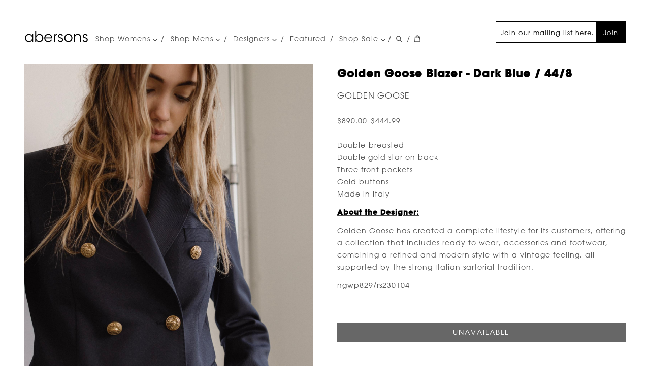

--- FILE ---
content_type: text/html; charset=UTF-8
request_url: https://abersonstyle.com/products/golden-goose-blazer/
body_size: 8224
content:
<!DOCTYPE html>
<html lang="en" dir="ltr" prefix="og: https://ogp.me/ns#">
  <head>
    <link rel="preload" href="/themes/abersons/fonts/2BAB53_0_0.woff" as="font" type="font/woff" crossorigin="anonymous" />
    <link rel="preload" href="/themes/abersons/fonts/2CAA0B_0_0.woff2" as="font" type="font/woff2" crossorigin="anonymous" />

    <meta name="google-site-verification" content="PsM3gGnRkc-e3wv4AV7ws717k9xRIdiKR1KveVPcvyU" />
    <link rel="apple-touch-icon" sizes="180x180" href="/themes/abersons/favicon/apple-touch-icon.png">
    <link rel="icon" type="image/png" sizes="32x32" href="/themes/abersons/favicon/favicon-32x32.png">
    <link rel="icon" type="image/png" sizes="16x16" href="/themes/abersons/favicon/favicon-16x16.png">
    <link rel="manifest" href="/themes/abersons/favicon/site.webmanifest">
    <link rel="mask-icon" href="/themes/abersons/favicon/safari-pinned-tab.svg" color="#ffffff">
    <link rel="shortcut icon" href="/themes/abersons/favicon/favicon.ico">
    <link rel="alternate" type="application/atom+xml" title="abersons" href="/featured.atom" />
    <meta name="msapplication-TileColor" content="#ffffff">
    <meta name="msapplication-config" content="/themes/abersons/favicon/browserconfig.xml">
    <meta name="theme-color" content="#ffffff">

    <script type='application/ld+json'>
    {
      "@context": "http://www.schema.org",
      "@type": "ClothingStore",
      "@id": "https://abersonstyle.com#store",
      "name": "Abersons",
      "url": "https://abersonstyle.com/",
      "sameAs": [
         "https://www.facebook.com/abersonstyle/",
         "https://www.instagram.com/abersonstyle/",
         "https://www.yelp.com/biz/abersons-tulsa"
      ],
      "image": "https://abersonstyle.com/store.jpg",
      "logo": "https://abersonstyle.com/email_logo.svg",
      "priceRange": "$$$$",
      "address": {
         "@type": "PostalAddress",
         "streetAddress": "3509 S Peoria Ave",
         "addressLocality": "Tulsa",
         "addressRegion": "Ok",
         "postalCode": "74105",
         "addressCountry": "USA"
      },
      "geo": {
         "@type": "GeoCoordinates",
         "latitude": "36.113230",
         "longitude": "-95.975280"
      },
      "hasMap": "https://www.google.com/maps/place/Abersons/@36.1131136,-95.9776542,17z/data=!3m2!4b1!5s0x87b69353310b6985:0x972a2524921ff79a!4m5!3m4!1s0x87b69352dfefc387:0xe8e0bef1ebdf8c0a!8m2!3d36.1131093!4d-95.9754655",
       "openingHours": "Tu 10:00-17:30 We 10:00-17:30 Th 10:00-17:30 Fr 10:00-17:30 Sa 10:00-17:30",
      "telephone": "+1 (918) 742-7335"
    }
    </script>

    <meta charset="utf-8" />
<meta name="description" content="Golden Goose Blazer by Golden Goose. * Double-breasted   * Double gold star on back   * Three front pockets   * Gold buttons   * Made in Italy     &lt;span s... Available at abersons, a contemporary showroom." />
<link rel="canonical" href="https://abersonstyle.com/products/golden-goose-blazer/" />
<meta property="og:site_name" content="Abersons" />
<meta property="og:type" content="product" />
<meta property="og:url" content="https://abersonstyle.com/products/golden-goose-blazer/" />
<meta property="og:title" content="Golden Goose Blazer dark blue 44/8 Golden Goose" />
<meta name="og:description" content="Golden Goose Blazer by Golden Goose. * Double-breasted   * Double gold star on back   * Three front pockets   * Gold buttons   * Made in Italy     &lt;span style=&quot;text-decoration: underline;&quot;&gt;&lt;strong&gt;About the Designer:&lt;/strong&gt;&lt;/span&gt;  Golden Goose has created a complete lifestyle for its customers, offering a collection that includes ready to wear, accessories and footwear, combining a refined and modern style with a vintage feeling, all supported by the strong Italian sartorial tradition. Available at abersons, a contemporary showroom." />
<meta property="og:image" content="https://abersonstyle.com/sites/default/files/styles/rs_image_800w/public/shopify_images/ABERSONS-TONYLI-20230110-0110_9802f41f.jpg?itok=WSIAW6sz" />
<link href="https://www.googletagmanager.com" rel="preconnect" />
<link href="https://connect.facebook.net" rel="preconnect" />
<noscript><img height="1" width="1" style="display: none;" src="https://www.facebook.com/tr?id=930599797408520&amp;ud[em]=e3b0c44298fc1c149afbf4c8996fb92427ae41e4649b934ca495991b7852b855&amp;ev=PageView&amp;noscript=1" />
</noscript><meta name="MobileOptimized" content="width" />
<meta name="HandheldFriendly" content="true" />
<meta name="viewport" content="width=device-width, initial-scale=1.0" />
<link rel="preload" href="/sites/default/files/styles/rs_image_220w/public/shopify_images/ABERSONS-TONYLI-20230110-0110_9802f41f.jpg?itok=nV2LT20B" imagesrcset="/sites/default/files/styles/rs_image_220w/public/shopify_images/ABERSONS-TONYLI-20230110-0110_9802f41f.jpg?itok=nV2LT20B 220w, /sites/default/files/styles/rs_image_600w/public/shopify_images/ABERSONS-TONYLI-20230110-0110_9802f41f.jpg?itok=RRExp3Y0 600w, /sites/default/files/styles/rs_image_800w/public/shopify_images/ABERSONS-TONYLI-20230110-0110_9802f41f.jpg?itok=WSIAW6sz 800w, /sites/default/files/styles/rs_image_1200w/public/shopify_images/ABERSONS-TONYLI-20230110-0110_9802f41f.jpg?itok=bBK1mEfL 1200w, /sites/default/files/styles/rs_image_1600w/public/shopify_images/ABERSONS-TONYLI-20230110-0110_9802f41f.jpg?itok=Lo8RmAGf 1600w, /sites/default/files/styles/rs_image_1800w/public/shopify_images/ABERSONS-TONYLI-20230110-0110_9802f41f.jpg?itok=2rXYJkEl 1800w, /sites/default/files/styles/rs_image_2200w/public/shopify_images/ABERSONS-TONYLI-20230110-0110_9802f41f.jpg?itok=gJP1JEcL 1875w" imagessizes="100vw" as="image" />

    <title>Golden Goose Blazer dark blue 44/8 Golden Goose- abersons</title>
    <link rel="stylesheet" media="all" href="/sites/default/files/css/css_YAdHtV4FBKQACJKYQ3XXUtbP_K7iS1DFjdIPLAuH7WY.css" />
<link rel="stylesheet" media="all" href="/sites/default/files/css/css_2hmBVroQqlRSFat-kJfp3uNFhPwdZxKAZNII5rAah68.css" />

    
  </head>
  <body>
    
      <div class="dialog-off-canvas-main-canvas" data-off-canvas-main-canvas>
    <header class="main-header">
  <section class='branding'>
    <a href="/" class='logo' aria-label="Go Home" title="abersons">
      <svg height="23.833" width="126" xmlns="http://www.w3.org/2000/svg"><path d="m17.247 22.066h-2.072v-3.107c-1.176 2.268-3.472 3.527-6.16 3.527-4.9 0-7.812-3.809-7.812-7.951 0-4.425 3.22-7.953 7.812-7.953 3.22 0 5.432 1.876 6.16 3.583v-3.163h2.072zm-14-7.504c.028 2.716 1.904 5.992 6.048 5.992 2.66 0 4.62-1.54 5.432-3.668a5.77 5.77 0 0 0 .504-2.381c.028-.84-.14-1.68-.476-2.407-.84-2.072-2.856-3.612-5.516-3.612-3.472 0-5.992 2.688-5.992 6.049zm18.032-13.215h2.072v8.68c1.26-2.128 3.528-3.416 6.132-3.444 4.284 0 7.756 3.22 7.756 7.923 0 4.537-3.248 7.98-7.812 7.98-2.828 0-5.04-1.372-6.16-3.527v3.107h-1.988zm13.888 13.159c0-3.443-2.604-6.02-5.964-6.02-3.472 0-5.964 2.688-5.964 6.02 0 3.276 2.38 6.049 5.88 6.049 4.004 0 6.048-3.108 6.048-6.02zm6.075.617c.112 3.779 3.332 5.6 5.88 5.571 2.324 0 4.2-1.147 5.18-3.108h2.156c-.7 1.625-1.764 2.856-3.052 3.668-1.26.812-2.744 1.232-4.284 1.232-5.236 0-7.952-4.172-7.952-7.924 0-4.424 3.416-7.98 7.924-7.98 2.128 0 4.088.756 5.516 2.128 1.736 1.68 2.576 4.004 2.352 6.412h-13.72zm11.676-1.652c-.14-2.633-2.688-5.208-5.796-5.124-3.248 0-5.656 2.38-5.852 5.124zm4.984-6.469h1.96v2.464c1.092-2.24 3.052-2.828 4.815-2.884v2.044h-.195c-2.912 0-4.536 1.819-4.536 5.235v8.204h-2.044zm15.791 3.78c0-1.596-1.064-2.492-2.576-2.492-1.652 0-2.66 1.12-2.604 2.436.056 1.428 1.147 2.016 2.968 2.548 2.155.588 4.563 1.204 4.676 4.424.112 2.772-2.128 4.788-4.983 4.788-2.437 0-5.125-1.54-5.152-4.704h2.044c.084 2.072 1.624 2.996 3.136 2.996 1.736 0 2.939-1.288 2.912-2.828-.057-1.708-1.176-2.407-3.779-3.163-2.156-.645-3.836-1.513-3.893-3.893 0-2.716 2.156-4.312 4.704-4.312 2.1 0 4.452 1.148 4.592 4.2zm4.901 3.724c0-4.199 3.136-7.923 7.979-7.923 4.872 0 8.009 3.724 8.009 7.953 0 4.227-3.137 7.924-8.009 7.924-4.844 0-7.979-3.697-7.979-7.924zm2.044.056c0 3.416 2.604 5.992 5.936 5.992 3.36 0 5.937-2.576 5.937-6.02 0-3.445-2.576-6.021-5.937-6.021-3.332 0-5.936 2.575-5.936 6.021zm17.051-7.56h1.959c0 .84 0 1.68-.027 2.688.867-1.96 2.912-3.164 5.6-3.108 4.676.056 6.328 3.248 6.328 6.916v8.568h-2.044v-8.148c0-3.248-1.456-5.459-4.845-5.403-3.107.028-4.899 1.903-4.899 5.04v8.512h-2.071v-15.065zm24.639 3.78c0-1.596-1.063-2.492-2.576-2.492-1.651 0-2.659 1.12-2.604 2.436.057 1.428 1.148 2.016 2.969 2.548 2.155.588 4.563 1.204 4.676 4.424.111 2.772-2.129 4.788-4.984 4.788-2.436 0-5.124-1.54-5.152-4.704h2.045c.084 2.072 1.623 2.996 3.135 2.996 1.736 0 2.94-1.288 2.912-2.828-.056-1.708-1.176-2.407-3.779-3.163-2.156-.645-3.836-1.513-3.893-3.893 0-2.716 2.156-4.312 4.705-4.312 2.1 0 4.451 1.148 4.592 4.2z" fill="#010101"/></svg>
    </a>
  </section>

    <section class='main nav'>
    <div class="items">
        <nav role="navigation" aria-labelledby="block-mainnavigation-menu" id="block-mainnavigation">
            
  <h2 class="visually-hidden" id="block-mainnavigation-menu">Main navigation</h2>
  

        
              <ul>
              <li class="has-children">
        <a href="https://abersonstyle.com/collections/womens/">Shop Womens <span class='down'><svg viewBox="0 0 498 284" xmlns="http://www.w3.org/2000/svg" fill-rule="evenodd" clip-rule="evenodd" stroke-linejoin="round" stroke-miterlimit="2">
  <path fill="4d4d4d" d="M0 35v-.013c0-19.2 15.8-35 35-35 9.28 0 18.189 3.691 24.75 10.253l189.74 189.75L439.23 10.24A35.014 35.014 0 01463.98-.012c19.201 0 35.002 15.801 35.002 35.002 0 9.279-3.69 18.188-10.252 24.75l-214.49 214.5a35.012 35.012 0 01-24.75 10.253 35.012 35.012 0 01-24.75-10.253L10.25 59.74A34.902 34.902 0 010 35z" fill-rule="nonzero"/>
</svg>
</span></a>
                                <ul>
              <li>
        <a href="https://checkout.abersonstyle.com/collections/womens-new-arrivals">New Arrivals</a>
              </li>
          <li>
        <a href="/collections/womens-tops/" data-drupal-link-system-path="taxonomy/term/79">All Tops</a>
              </li>
          <li>
        <a href="/collections/womens-all-bottoms/" data-drupal-link-system-path="taxonomy/term/506">All Bottoms</a>
              </li>
          <li>
        <a href="/collections/dresses/" data-drupal-link-system-path="taxonomy/term/60">Dresses</a>
              </li>
          <li>
        <a href="/collections/womens-coats/" data-drupal-link-system-path="taxonomy/term/74">Outerwear</a>
              </li>
          <li>
        <a href="https://abersonstyle.com/collections/jackets" title="Jackets Blazers">Jackets</a>
              </li>
          <li>
        <a href="/collections/womens-shoes/" data-drupal-link-system-path="taxonomy/term/77">Shoes</a>
              </li>
          <li>
        <a href="/collections/handbags/" data-drupal-link-system-path="taxonomy/term/62">Handbags</a>
              </li>
          <li>
        <a href="/collections/womens-accessories/" data-drupal-link-system-path="taxonomy/term/59">Jewelry</a>
              </li>
          <li>
        <a href="https://abersonstyle.com/collections/sale" title="Sale">Sale</a>
              </li>
        </ul>
  
              </li>
          <li class="has-children">
        <a href="/collections/mens/" data-drupal-link-system-path="taxonomy/term/63">Shop Mens <span class='down'><svg viewBox="0 0 498 284" xmlns="http://www.w3.org/2000/svg" fill-rule="evenodd" clip-rule="evenodd" stroke-linejoin="round" stroke-miterlimit="2">
  <path fill="4d4d4d" d="M0 35v-.013c0-19.2 15.8-35 35-35 9.28 0 18.189 3.691 24.75 10.253l189.74 189.75L439.23 10.24A35.014 35.014 0 01463.98-.012c19.201 0 35.002 15.801 35.002 35.002 0 9.279-3.69 18.188-10.252 24.75l-214.49 214.5a35.012 35.012 0 01-24.75 10.253 35.012 35.012 0 01-24.75-10.253L10.25 59.74A34.902 34.902 0 010 35z" fill-rule="nonzero"/>
</svg>
</span></a>
                                <ul>
              <li>
        <a href="/collections/mens-tees/" data-drupal-link-system-path="taxonomy/term/72">Tees</a>
              </li>
          <li>
        <a href="/collections/mens-shirts/" data-drupal-link-system-path="taxonomy/term/69">Shirts</a>
              </li>
          <li>
        <a href="/collections/mens-polo/" data-drupal-link-system-path="taxonomy/term/68">Polos</a>
              </li>
          <li>
        <a href="/collections/mens-suiting/" title="mens suiting &amp; furnishing" data-drupal-link-system-path="taxonomy/term/251">Suiting</a>
              </li>
          <li>
        <a href="/collections/mens-sweaters/" data-drupal-link-system-path="taxonomy/term/71">Sweaters</a>
              </li>
          <li>
        <a href="/collections/mens-jacket/" data-drupal-link-system-path="taxonomy/term/66">Outerwear</a>
              </li>
          <li>
        <a href="/collections/mens-pants/" data-drupal-link-system-path="taxonomy/term/67">Pants</a>
              </li>
          <li>
        <a href="/collections/mens-shoes/" data-drupal-link-system-path="taxonomy/term/70">Shoes</a>
              </li>
          <li>
        <a href="/collections/mens-accessories/" data-drupal-link-system-path="taxonomy/term/64">Accessories</a>
              </li>
          <li>
        <a href="/collections/mens-travel/" data-drupal-link-system-path="taxonomy/term/73">Travel</a>
              </li>
          <li>
        <a href="https://abersonstyle.com/collections/mens-sale" title="Mens Sale">Sale</a>
              </li>
        </ul>
  
              </li>
          <li class="has-children">
        <a href="/collections/womens/designers/" data-drupal-link-system-path="node/1">Designers <span class='down'><svg viewBox="0 0 498 284" xmlns="http://www.w3.org/2000/svg" fill-rule="evenodd" clip-rule="evenodd" stroke-linejoin="round" stroke-miterlimit="2">
  <path fill="4d4d4d" d="M0 35v-.013c0-19.2 15.8-35 35-35 9.28 0 18.189 3.691 24.75 10.253l189.74 189.75L439.23 10.24A35.014 35.014 0 01463.98-.012c19.201 0 35.002 15.801 35.002 35.002 0 9.279-3.69 18.188-10.252 24.75l-214.49 214.5a35.012 35.012 0 01-24.75 10.253 35.012 35.012 0 01-24.75-10.253L10.25 59.74A34.902 34.902 0 010 35z" fill-rule="nonzero"/>
</svg>
</span></a>
                                <ul>
              <li>
        <a href="/collections/womens/designers/" data-drupal-link-system-path="node/1">Women&#039;s Designers</a>
              </li>
          <li>
        <a href="/collections/mens/designers/" data-drupal-link-system-path="node/2">Men&#039;s Designers</a>
              </li>
        </ul>
  
              </li>
          <li>
        <a href="/featured/" data-drupal-link-system-path="node/3">Featured</a>
              </li>
          <li class="has-children">
        <a href="/collections/sale/" title="Shop Sale" data-drupal-link-system-path="taxonomy/term/76">Shop Sale <span class='down'><svg viewBox="0 0 498 284" xmlns="http://www.w3.org/2000/svg" fill-rule="evenodd" clip-rule="evenodd" stroke-linejoin="round" stroke-miterlimit="2">
  <path fill="4d4d4d" d="M0 35v-.013c0-19.2 15.8-35 35-35 9.28 0 18.189 3.691 24.75 10.253l189.74 189.75L439.23 10.24A35.014 35.014 0 01463.98-.012c19.201 0 35.002 15.801 35.002 35.002 0 9.279-3.69 18.188-10.252 24.75l-214.49 214.5a35.012 35.012 0 01-24.75 10.253 35.012 35.012 0 01-24.75-10.253L10.25 59.74A34.902 34.902 0 010 35z" fill-rule="nonzero"/>
</svg>
</span></a>
                                <ul>
              <li>
        <a href="/collections/mens-sale/" data-drupal-link-system-path="taxonomy/term/328">Mens</a>
              </li>
          <li>
        <a href="/collections/sale/" title="Women&#039;s Sale" data-drupal-link-system-path="taxonomy/term/76">Womens</a>
              </li>
        </ul>
  
              </li>
        </ul>
  


  </nav>


    </div>

    <div class='right'>
              <div id="block-mailchimpsignup">
  
    
      
            <div>
<section id="email-signup"><form action="https://abersonstyle.us3.list-manage.com/subscribe/post?u=9491e920025edd655fa7c5a5f&amp;id=23b7953371" class="validate" id="mc-embedded-subscribe-form" method="post" name="mc-embedded-subscribe-form" novalidate="" target="_blank">
<div class="email-signup-form__email"><input aria-label="Join our mailing list here." class="required email" id="mce-EMAIL" name="EMAIL" placeholder="Join our mailing list here." type="email" value="" /></div>
<button class="brand-btn" id="mc-embedded-subscribe" name="subscribe">Join</button>

<div aria-hidden="true" style="position: absolute; left: -5000px;"><input name="b_9491e920025edd655fa7c5a5f_23b7953371" tabindex="-1" type="text" value="" /></div>
</form>
</section></div>
      
  </div>


          </div>
  </section>
  
  <section class="navbtns noprint">
    <span class="separator">/</span>
    <a aria-label="Search Abersonstyle.com" href="/search" class="svg search">
      <svg viewBox="0 0 37 40" xmlns="http://www.w3.org/2000/svg" fill-rule="evenodd" clip-rule="evenodd" stroke-linejoin="round" stroke-miterlimit="2">
  <path d="M35.6 36l-9.8-9.8c4.1-5.4 3.6-13.2-1.3-18.1-5.4-5.4-14.2-5.4-19.7 0-5.4 5.4-5.4 14.2 0 19.7 2.6 2.6 6.1 4.1 9.8 4.1 3 0 5.9-1 8.3-2.8l9.8 9.8c.4.4.9.6 1.4.6.5 0 1-.2 1.4-.6.9-.9.9-2.1.1-2.9zm-20.9-8.2c-2.6 0-5.1-1-7-2.9-3.9-3.9-3.9-10.1 0-14C9.6 9 12.2 8 14.7 8s5.1 1 7 2.9c3.9 3.9 3.9 10.1 0 14-1.9 1.9-4.4 2.9-7 2.9z" fill-rule="nonzero"/>
</svg>

    </a>
    <span class="separator">/</span>
    <a aria-label="View your cart" href="/cart" class="svg cartStatus">
      <svg viewBox="0 0 37 40" xmlns="http://www.w3.org/2000/svg" fill-rule="evenodd" clip-rule="evenodd" stroke-linejoin="round" stroke-miterlimit="2">
  <path d="M36.5 34.8L33.3 8h-5.9C26.7 3.9 23 .8 18.5.8S10.3 3.9 9.6 8H3.7L.5 34.8c-.2 1.5.4 2.4.9 3 .5.5 1.4 1.2 3.1 1.2h28c1.3 0 2.4-.4 3.1-1.3.7-.7 1-1.8.9-2.9zm-18-30c2.2 0 4.1 1.4 4.7 3.2h-9.5c.7-1.9 2.6-3.2 4.8-3.2zM4.5 35l2.8-23h2.2v3c0 1.1.9 2 2 2s2-.9 2-2v-3h10v3c0 1.1.9 2 2 2s2-.9 2-2v-3h2.2l2.8 23h-28z" fill-rule="nonzero"/>
</svg>

    </a>
    <button class="main_menu hamburger" aria-label="Menu" role="button">
      <span></span>
    </button>
  </section>

</header>

<div  class="app non-node">
  <main role="main">
      <div data-drupal-messages-fallback class="hidden"></div>
<div id="block-mainpagecontent">
  
    
      <article class="shopify-product full" itemtype="http://schema.org/Product" itemscope="itemscope">
  <meta itemprop="url" content="/products/golden-goose-blazer/">
      <meta itemprop="image" content="https://abersonstyle.com/sites/default/files/styles/rs_image_800w/public/shopify_images/ABERSONS-TONYLI-20230110-0110_9802f41f.jpg?itok=WSIAW6sz">
  
  <section class="info">
    <h1 itemprop="name">
      Golden Goose Blazer - dark blue / 44/8
    </h1>
    <h2 itemprop="brand">
      <a href="/vendors/golden-goose/" hreflang="und">Golden Goose</a>
    </h2>

    <div class="product-active-variant variant-display variant-display--view-full"><meta itemprop="sku" content="ngwp829/rs230104" />
<div class="offers" itemprop="offers" itemscope itemtype="http://schema.org/Offer">
  <meta itemprop="priceCurrency" content="USD" />
  <meta itemprop="url" content="https://abersonstyle.com/products/golden-goose-blazer/?variant_id=40519839613037" />
  <link itemprop="availability" href="https://schema.org/OutOfStock">

      <div class="compare_at_price">
            <div>$890.00</div>
      </div>
    <div class="price sale " itemprop="price" content="444.99">
            <div>$444.99</div>
      </div>
</div>
</div>

    <div class="description" itemprop="description">
      
<ul><li>Double-breasted</li>
<li>Double gold star on back</li>
<li>Three front pockets</li>
<li>Gold buttons</li>
<li>Made in Italy</li>
</ul><p> </p>
<p><span style="text-decoration: underline;"><strong>About the Designer:</strong></span></p>
<p>Golden Goose has created a complete lifestyle for its customers, offering a collection that includes ready to wear, accessories and footwear, combining a refined and modern style with a vintage feeling, all supported by the strong Italian sartorial tradition.</p>

    </div>

        <div class="sku">
      ngwp829/rs230104
    </div>
    
    <section class="addToCart">
      <form class="shopify-add-to-cart-form" data-variant-id="40519839613037" data-product-id="6967062200429" data-variant-sku="ngwp829/rs230104" data-variant-price="444.99" data-drupal-selector="shopify-add-to-cart-form" action="//shopabersonstyle.com/cart/add" method="post" id="shopify-add-to-cart-form" accept-charset="UTF-8">
  <input data-drupal-selector="edit-id" type="hidden" name="id" value="40519839613037" />
<input data-drupal-selector="edit-return-to" type="hidden" name="return_to" value="back" />
<input onclick="const btn = this; if (typeof events === &#039;object&#039;) { return events.triggerEvent(&quot;addToCart&quot;, {&quot;variant_id&quot;: &quot;40519839613037&quot;, &quot;product_id&quot;: &quot;6967062200429&quot;, &quot;sku&quot;: &quot;ngwp829/rs230104&quot;, &quot;price&quot;: &quot;444.99&quot;}, function() { return shopping_cart.addToCart(btn)});} else { return shopping_cart.addToCart(btn); }" data-drupal-selector="edit-submit" disabled="disabled" type="submit" id="edit-submit" name="add_to_cart" value="Unavailable" class="button js-form-submit form-submit is-disabled" />
<input autocomplete="off" data-drupal-selector="form-btkqjvp4iseais5uj-6brg5d7h-a-ncnrhinnq9nivo" type="hidden" name="form_build_id" value="form-bTKQJVp4iseaIS5uj_6brG5D7h_A_NCNrhINNq9niVo" />
<input data-drupal-selector="edit-shopify-add-to-cart-form" type="hidden" name="form_id" value="shopify_add_to_cart_form" />

</form>

    </section>
  </section>

  <section class="images">
    <figure class="image" rel="lightbox">
      
            <div>    <div class="rs-image-parentwrapper">
    <div class="rs-image-wrapper rs-image-absolute" style="padding-top: 133.33333333333%">
      <img srcset="/sites/default/files/styles/rs_image_220w/public/shopify_images/ABERSONS-TONYLI-20230110-0110_9802f41f.jpg?itok=nV2LT20B 220w, /sites/default/files/styles/rs_image_600w/public/shopify_images/ABERSONS-TONYLI-20230110-0110_9802f41f.jpg?itok=RRExp3Y0 600w, /sites/default/files/styles/rs_image_800w/public/shopify_images/ABERSONS-TONYLI-20230110-0110_9802f41f.jpg?itok=WSIAW6sz 800w, /sites/default/files/styles/rs_image_1200w/public/shopify_images/ABERSONS-TONYLI-20230110-0110_9802f41f.jpg?itok=bBK1mEfL 1200w, /sites/default/files/styles/rs_image_1600w/public/shopify_images/ABERSONS-TONYLI-20230110-0110_9802f41f.jpg?itok=Lo8RmAGf 1600w, /sites/default/files/styles/rs_image_1800w/public/shopify_images/ABERSONS-TONYLI-20230110-0110_9802f41f.jpg?itok=2rXYJkEl 1800w, /sites/default/files/styles/rs_image_2200w/public/shopify_images/ABERSONS-TONYLI-20230110-0110_9802f41f.jpg?itok=gJP1JEcL 1875w" sizes="100vw" class="portrait responsive-image lazyloaded fuzzy-lazy-load" width="1875" height="2500" src="/sites/default/files/styles/rs_image_220w/public/shopify_images/ABERSONS-TONYLI-20230110-0110_9802f41f.jpg?itok=nV2LT20B" alt="Golden Goose Blazer" decoding="async" />

    </div>
  </div>

</div>
      
    </figure>
    
    <div class="extra_images">
        
    </div>
      </section>

  
</article>

  </div>
<div id="block-shopifyshoppingcart">
  
    
      <aside class="mini-cart-overlay" style="display: none;">
  <div class="mini-cart">
    <section class="shopify_cart cart">
      <div class="cart_wrapper">
        <button rel="button" aria-label="Close Cart" class="close-cart">X</button>

        <form action="" method="post">
          <div class="cart-title"><strong>Your Cart</strong></div>
          <div class="items">
            <ul class="item-list">
            </ul>
          </div>
          <div class="subtotal">
            <strong>Subtotal:</strong>
            <p class="value">Loading...</p>
            <p class="note">Shipping &amp; taxes calculated at checkout</p>
          </div>
          <div class="checkout-form">
            <input type="submit" name="checkout" value="Check out" class="checkout-btn">
          </div>
        </form>
      </div>
    </section>
  </div>
</aside>

  </div>


  </main>
</div>

<footer class="footer-top">
    <div id="block-breadcrumbs">
  
    
        <nav role="navigation" aria-labelledby="system-breadcrumb" class="breadcrumbs">
    <ol itemscope itemtype="https://schema.org/BreadcrumbList">
          <li itemprop="itemListElement" itemscope
          itemtype="https://schema.org/ListItem">
        <meta itemprop="position" content="1" />
                  <a itemprop="item" href="/collections/womens/"><span itemprop="name">Shop Womens</span></a>
              </li>
          <li itemprop="itemListElement" itemscope
          itemtype="https://schema.org/ListItem">
        <meta itemprop="position" content="2" />
                  <a itemprop="item" href="/vendors/golden-goose/"><span itemprop="name">Golden Goose</span></a>
              </li>
          <li itemprop="itemListElement" itemscope
          itemtype="https://schema.org/ListItem">
        <meta itemprop="position" content="3" />
                  <a itemprop="item" href="/products/golden-goose-blazer/"><span itemprop="name">Golden Goose Blazer</span></a>
              </li>
        </ol>
  </nav>

  </div>


</footer>

<footer class="main-footer">

  <section class="main-footer--left">
          <nav role="navigation" aria-labelledby="block-footer-menu" id="block-footer">
            
  <h2 class="visually-hidden" id="block-footer-menu">Footer</h2>
  

        
              <ul>
              <li class="socialIcon">
        <a href="https://www.instagram.com/abersonstyle/">        <i class="icon instagram" aria-label="Instagram" title="Instagram">
          <svg viewBox="0 0 16 16" xmlns="http://www.w3.org/2000/svg" width="16" height="16">
  <path fill-rule="evenodd" clip-rule="evenodd" fill="#231F20" d="M13.654.167H2.736C.579.167.163 1.055.163 2.439v11.278c0 .76.468 2.115 1.871 2.115H13.81c1.014 0 2.025-.6 2.025-2.035V2.36C15.836.846 15.084.167 13.654.167m-5.614 4.7A3.127 3.127 0 0111.159 8a3.126 3.126 0 01-3.119 3.134A3.126 3.126 0 014.92 8a3.127 3.127 0 013.12-3.133m6.003 8.382c0 .809-.232.783-.779.783H2.893c-.779 0-.935-.496-.935-.939V6.825H3.36s-.618 2.051.468 3.838c.656 1.082 2.007 2.273 4.289 2.273 2.287 0 5.562-2.012 4.523-6.111h1.402v6.424zm0-8.852c0 .364-.26.627-.623.627h-1.871c-.469 0-.701-.263-.701-.705v-1.41c0-.705.311-1.02.857-1.02h1.637c.469 0 .701.393.701.705v1.803z"/>
</svg>

        </i></a>
              </li>
          <li class="socialIcon">
        <a href="https://www.facebook.com/abersonstyle/">        <i class="icon facebook" aria-label="Facebook" title="Facebook">
          <svg viewBox="0 0 16 16" xmlns="http://www.w3.org/2000/svg" width="16" height="16">
  <path fill="#231F20" d="M9.686 3.477h2.25V.691h-2.25c-1.859 0-3.371 1.64-3.371 3.654V5.75h-2.25v2.793h2.25v6.765h2.81V8.544h2.812V5.751H9.124V4.319c0-.482.298-.842.562-.842"/>
</svg>

        </i></a>
              </li>
          <li>
        <a href="/about/" data-drupal-link-system-path="node/4">About / Store Locator</a>
              </li>
          <li>
        <a href="/privacy-policy/" data-drupal-link-system-path="node/15">Privacy Policy</a>
              </li>
          <li>
        <a href="/returns-refunds/" data-drupal-link-system-path="node/16">Returns &amp; Refunds</a>
              </li>
          <li>
        <a href="tel:+1.918.742.7335">918-742-7335</a>
              </li>
          <li>
        <a href="https://abersonstyle.com/pay">Make a Payment</a>
              </li>
        </ul>
  


  </nav>


      </section>

    <section class="main-footer--right">
      <div id="block-copyright">
  
    
      
            <div>
<p>©2026 abersons</p>

</div>
      
  </div>


  </section>
  </footer>

  </div>

    
    <script type="application/json" data-drupal-selector="drupal-settings-json">{"path":{"baseUrl":"\/","scriptPath":null,"pathPrefix":"","currentPath":"store\/product\/2406","currentPathIsAdmin":false,"isFront":false,"currentLanguage":"en"},"pluralDelimiter":"\u0003","neg_analytics":{"google":{"measurementId":"UA-2446094-2"},"facebook":{"measurementId":"930599797408520","em":"e3b0c44298fc1c149afbf4c8996fb92427ae41e4649b934ca495991b7852b855"}},"cart":{"endpoint":"\/cart.json","cartPage":"\/cart\/","emptyRedirect":"\/collections\/all"},"ajaxTrustedUrl":{"\/\/shopabersonstyle.com\/cart\/add":true},"user":{"uid":0,"permissionsHash":"f4e84563258a3c0a263da7f122b61f535808ed975c01a2855de7e6026f80e344"}}</script>
<script src="/sites/default/files/js/js_qiOJboP-yBXBXBBhvL2qDO7h1UkXyuHFzC-ny51asMo.js" data-cfasync="false"></script>
<script src="/core/assets/vendor/picturefill/picturefill.min.js?v=3.0.3" nomodule="nomodule" data-cfasync="false"></script>
<script src="/sites/default/files/js/js_0CkCoBupkZeASrJyKy439kXcq2oMu_jiLLp1PBMfyBM.js" data-cfasync="false"></script>
<script src="/modules/contrib/neg_utilities/js/lazysizes.print.min.js?v=5.3.2" defer data-cfasync="false"></script>
<script src="/sites/default/files/js/js_BJl4sse1o9tYmUJad3ZHZ8vmmyKnKnJav2oky2I54HU.js" data-cfasync="false"></script>
<script src="https://www.googletagmanager.com/gtag/js?id=UA-2446094-2" defer data-cfasync="false"></script>
<script src="/modules/contrib/neg_analytics/js/ga.min.js?v=0.09" defer data-cfasync="false"></script>
<script src="/modules/contrib/neg_analytics/js/facebook.min.js?v=0.1" defer data-cfasync="false"></script>
<script src="/sites/default/files/js/js_j5yXF9CE20qaqp9velkazmzMgllM57SjE24-Rw8P5Y8.js" data-cfasync="false"></script>

  <script defer src="https://static.cloudflareinsights.com/beacon.min.js/vcd15cbe7772f49c399c6a5babf22c1241717689176015" integrity="sha512-ZpsOmlRQV6y907TI0dKBHq9Md29nnaEIPlkf84rnaERnq6zvWvPUqr2ft8M1aS28oN72PdrCzSjY4U6VaAw1EQ==" data-cf-beacon='{"version":"2024.11.0","token":"8a5fb753f0834e1cbdda826f1568430a","r":1,"server_timing":{"name":{"cfCacheStatus":true,"cfEdge":true,"cfExtPri":true,"cfL4":true,"cfOrigin":true,"cfSpeedBrain":true},"location_startswith":null}}' crossorigin="anonymous"></script>
</body>
</html>


--- FILE ---
content_type: application/javascript
request_url: https://abersonstyle.com/sites/default/files/js/js_BJl4sse1o9tYmUJad3ZHZ8vmmyKnKnJav2oky2I54HU.js
body_size: 1322
content:
(function lightbox() {
  const _ = this;
  this.lightboxImages = document.querySelectorAll("[rel=lightbox]");
  this.lightbox;
  this.lightboxInner;
  this.currentIndex = 0;
  this.keysBound=false;
  this.originalUrl;
  this.hashKey = '#item_';

  this.setupLightbox = function setupLightbox() {
    _.lightbox = createElementFromHTML(
      "<div class='lightbox-overlay lightbox-overlay-fixed'>\n"+
      "<div class='lightbox-wrap lightbox-desktop lightbox-type-image lightbox-opened'>\n" +
      "<div class='lightbox-skin'>\n"+
      "<div class='lightbox-outer'>\n"+
      "<div class='lightbox-inner'>\n</div>\n"+
      "<a title='Previous' class='lightbox-nav lightbox-prev' href='#'><span></span></a>\n" +
      "<a title='Next' class='lightbox-nav lightbox-next' href='#'><span></span></a>\n" +
      "<a title='Close' class='lightbox-item lightbox-close' href='#'><span></span></a>\n" +
      "</div>\n</div>\n</div>\n"
    );

    _.lightboxInner = _.lightbox.querySelector('.lightbox-inner');

    document.body.appendChild(_.lightbox);
  };

  this.bindKeys = function bindKeys() {
    if(_.keysBound == true){
      return;
    }

    document.addEventListener('keydown', _.keyDownHandler);
    _.keysBound = true;
  };

  this.keyDownHandler = function keyDownHandler(e) {
    switch (e.which) {
      case 27: // left
        _.close(e);
        break;

      case 37: // left
        _.previous(e);
        break;

      case 39: // right
        _.next(e);
        break;

      default: return; // exit this handler for other keys
    }
  };

  this.unBindKeys = function(){
    document.removeEventListener('keydown', _.keyDownHandler);
    _.keysBound = false;
  }

  this.show = function show(index) {
    _.currentIndex = index;

    const image = _.lightboxImages[index];
    const outputEl = createElementFromHTML("<div class='in lightbox_content'>" + image.outerHTML + "</div>");
    const output = outputEl.querySelector('*');
    outputEl.appendChild(output);

    output.setAttribute('rel', '');
    output.classList.add('come-in');

    const mainImage = output.querySelector('div img');
    mainImage.setAttribute('sizes', '80vw');

    const otherImages = output.querySelectorAll('figcaption img');
    for (let i = 0; i < otherImages.length; i++) {
      otherImages[i].setAttribute('sizes', 'auto');
    }

    // Remove old slides.
    const outSlide = _.lightboxInner.querySelector('.out');
    if (outSlide !== null) {
      outSlide.parentNode.removeChild(outSlide);
    }

    const inSlide = _.lightboxInner.querySelector('.in');
    if (inSlide !== null) {
      inSlide.classList.remove('in');
      inSlide.classList.add('out');
    }

    const newUrl = _.originalUrl + _.hashKey + (index + 1);
    if (_.lightbox.classList.contains("show")) {
      window.history.replaceState(index, document.title, newUrl);
    }
    else {
      window.history.pushState(index, document.title, newUrl);
    }

    _.lightboxInner.appendChild(outputEl);
    _.lightbox.classList.add("show");
    document.body.classList.add("no-scroll");
    _.bindKeys();
  };

  this.popstate = function popstate(e) {
    e.preventDefault();
    e.stopPropagation();

    const initialIndex = _.getInitialLightboxIndex(false);

    if (initialIndex !== false) {
      _.show(initialIndex);
    }
    else if (_.lightbox.classList.contains("show")) {
      // Close.
      _.lightbox.classList.remove("show");
      document.body.classList.remove("no-scroll");
      _.lightboxInner.innerHTML = "";
      _.unBindKeys();
    }
  };

  this.close = function close(e) {
  };

  this.previous = function previous(e) {
    e.preventDefault();
    e.stopPropagation();

    var nextIndex = _.currentIndex - 1;

    if( nextIndex >= 0 ){
      _.show(nextIndex);
    } else {
      _.show(_.lightboxImages.length - 1);
    }
  };

  this.next = function next(e) {
    e.preventDefault();
    e.stopPropagation();

    var nextIndex = _.currentIndex + 1;

    if( nextIndex < _.lightboxImages.length ){
      _.show(nextIndex);
    } else {
      _.show(0);
    }
  };

  this.getInitialLightboxIndex = function getInitialLightboxIndex(setWindowHistory) {
    const hash = window.location.hash;
    let index = false;
    if (hash.indexOf(_.hashKey) !== -1) {
      index = parseInt(hash.replace(_.hashKey, "")) - 1;

      if (setWindowHistory) {
        _.originalUrl = _.originalUrl.replace(hash,"")
        window.history.replaceState(_.originalUrl, document.title, _.originalUrl);
      }

      if (index < 0 || index > _.lightboxImages.length) {
        return false;
      }

    }

    return index;
  };

  this.init = function init() {
    _.setupLightbox();

    const prev = _.lightbox.querySelector('.lightbox-prev');
    const next = _.lightbox.querySelector('.lightbox-next');
    const close = _.lightbox.querySelector('.lightbox-close');

    prev.addEventListener('click', _.previous);
    next.addEventListener('click', _.next);
    close.addEventListener('click', _.close);

    for (let i = 0; i < _.lightboxImages.length; i++) {
      const index = i;
      const image = _.lightboxImages[i];
      image.addEventListener('click', function (e) {
        e.preventDefault();
        e.stopPropagation();
        _.show(index);
      });

    }

    _.originalUrl = window.location.href;

    window.onpopstate = function (e) {
      _.popstate(e);
    };

    // Check whether to open lightbox on page load.
    const initialIndex = _.getInitialLightboxIndex(true);
    if (initialIndex !== false) {
      _.show(initialIndex);
    }

  };

  this.init();
})();
;
const NegEvents=function(){const i=this;this.handlers=[],this.registerHandler=function(t){i.handlers.push(t)},this.getEventId=function(t){return t+"_"+Math.floor(Math.random()*Date.now())},this.triggerEvent=function(e,n,t){if("addToCart"===e)if(void 0===n.qty){const o=document.querySelector('.shopify-add-to-cart-form[data-variant-id="'+n.variant_id+'"]');var r;o?(r=o.querySelector('[name="quantity"]').value)&&(n.qty=r):n.qty=1}var a=i.getEventId(e);for(let t=0;t<i.handlers.length;t++)i.handlers[t].processEvent(a,e,n);return"function"==typeof t&&t()}},events=new NegEvents;
;


--- FILE ---
content_type: application/javascript
request_url: https://abersonstyle.com/modules/contrib/neg_utilities/js/lazysizes.print.min.js?v=5.3.2
body_size: -155
content:
/*! lazysizes - v5.3.2 */

!function(e,n){var i=function(){n(e.lazySizes),e.removeEventListener("lazyunveilread",i,!0)};n=n.bind(null,e,e.document),"object"==typeof module&&module.exports?n(require("lazysizes")):"function"==typeof define&&define.amd?define(["lazysizes"],n):e.lazySizes?i():e.addEventListener("lazyunveilread",i,!0)}(window,function(e,i,t){"use strict";var n,a,d,r;e.addEventListener&&(n=t&&t.cfg,a=n.lazyClass||"lazyload",d=function(){var e,n;if("string"==typeof a&&(a=i.getElementsByClassName(a)),t)for(e=0,n=a.length;e<n;e++)t.loader.unveil(a[e])},addEventListener("beforeprint",d,!1),!("onbeforeprint"in e)&&e.matchMedia&&(r=matchMedia("print"))&&r.addListener&&r.addListener(function(){r.matches&&d()}))});
